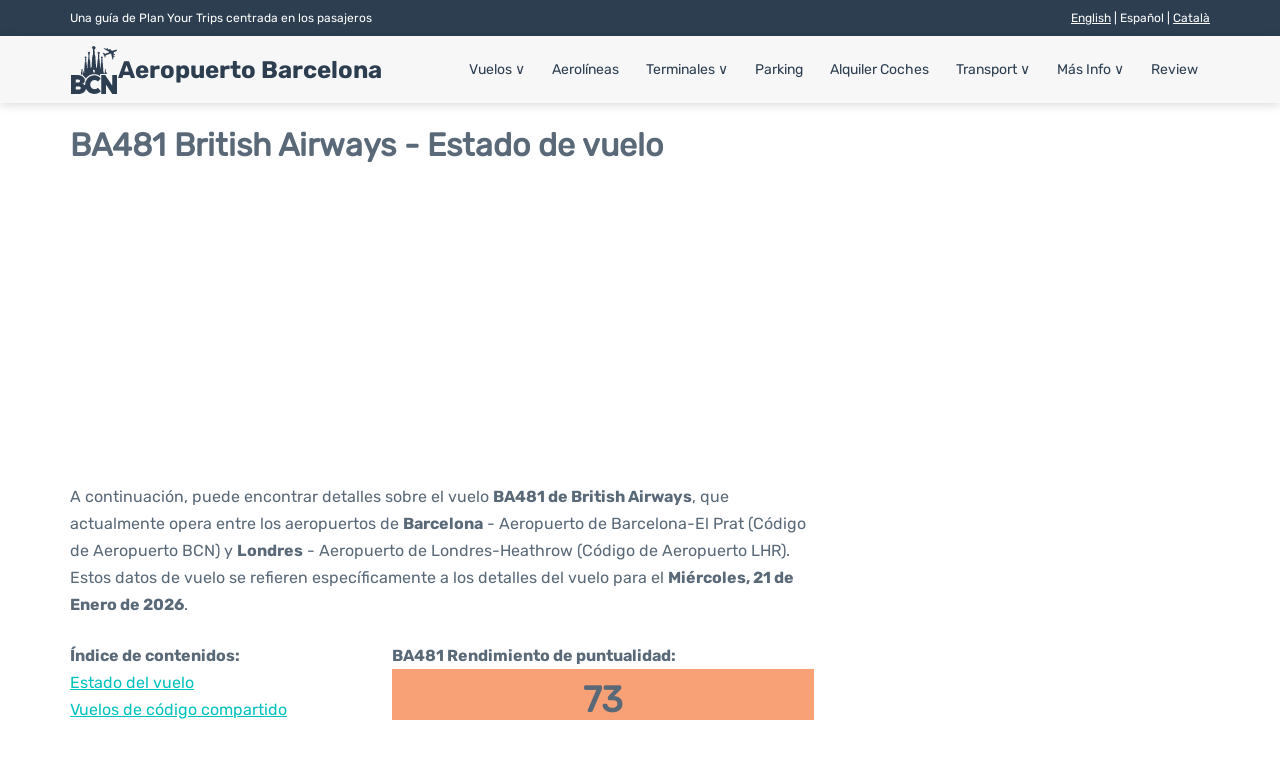

--- FILE ---
content_type: text/html; charset=UTF-8
request_url: https://www.barcelona-airport.com/esp/estado-vuelo.php?salida=BA481
body_size: 17832
content:
<!DOCTYPE html PUBLIC "-//W3C//DTD XHTML 1.0 Transitional//EN" "http://www.w3.org/TR/xhtml1/DTD/xhtml1-transitional.dtd">
<html xmlns="http://www.w3.org/1999/xhtml">
<head>
	<meta http-equiv="Content-Type" content="text/html; charset=UTF-8" />
			<title>BA481 British Airways Estado de vuelo - Hoy - Aeropuerto de Barcelona - El Prat (BCN)</title>
		<meta name="description" content="Estado e información de la salida del vuelo BA481 British Airways desde el Aeropuerto de Barcelona - El Prat (BCN) a Londres (LHR) - Hoy" />
		<meta name="keywords" content="estado vuelo BA481, estado vuelo BA481 British Airways, salida vuelo BA481 Aeropuerto Barcelona" />
				<meta name="robots" content="noindex">
		<link rel="stylesheet" href="/css/plantilla/flights-v2.css">
		<link rel="alternate" href="https://www.barcelona-airport.com/eng/flight-status.php?departure=BA481" hreflang="en"/>
		<link rel="alternate" href="https://www.barcelona-airport.com/esp/estado-vuelo.php?salida=BA481" hreflang="es"/>		<link rel="alternate" href="https://www.barcelona-airport.com/cat/estat-vol.php?sortida=BA481" hreflang="ca"/>				<meta name="viewport" content="width=device-width, initial-scale=1.0">
<link rel="apple-touch-icon" sizes="180x180" href="/apple-touch-icon.png">
<link rel="icon" type="image/png" href="/favicon-32x32.png" sizes="32x32">
<link rel="icon" type="image/png" href="/favicon-16x16.png" sizes="16x16">
<link rel="manifest" href="/manifest.json">
<meta name="theme-color" content="#ffffff">
<link rel="stylesheet" href="/css/plantilla/variables.css">
<style>
    *, *::after, *::before {margin: 0;padding: 0;box-sizing: inherit;}html {font-size: 100%;}@media (min-width: 112.5em) {html {font-size: 120%;}}body {margin: 0 auto;background-color: var(--cw);box-sizing: border-box;font-family: var(--fp);line-height: 1.7;font-weight: 400;color: var(--ct);}strong, b {font-family: var(--fpb);}.container {margin: 0 auto;max-width: 73.75rem !important;padding: 0 1.25rem;}.u-center-text {text-align: center;}.u-align-right {text-align: right;}.u-margin-bottom-big {margin-bottom: 5rem;}@media (max-width: 53.125em) {.u-margin-bottom-big {margin-bottom: 3.125rem !important;}}.u-margin-bottom-medium {margin-bottom: 1.25rem;}@media (max-width: 53.125em) {.u-margin-bottom-medium {margin-bottom: 0.938rem !important;}}.u-margin-bottom-small {margin-bottom: 0.625rem;}.u-margin-top-big {margin-top: 5rem;}.u-margin-top-huge {margin-top: 6.25rem;}.u-no-margin {margin: 0 !important;}.u-padding-top {padding-top: .625rem;}.u-padding-topbot {padding: .625rem 0;}.u-clear::after {content: "";display: table;clear: both;}.u-sticky {position: sticky;top: 2rem;}.u-flex-center {display: flex;justify-content: center;}.ad {margin-bottom: 1.25rem;overflow:auto;text-align:center;}@media (max-width: 53.125em) {.ad{overflow:unset;}}.ad-right {border: 2px solid var(--ct);min-height: 40rem;}@media (max-width: 53.125em) {.ad-right {min-height: 20rem;}}.row {max-width: var(--gw);margin: 0 auto;}.row:not(:last-child) {margin-bottom: var(--gv);}@media (max-width: 53.125em) {.row:not(:last-child) {margin-bottom: var(--gvs);}}.row [class^="col-"] {float: left;}.row [class^="col-"]:not(:last-child) {margin-right: var(--gh);}@media (max-width: 53.125em) {.row [class^="col-"]:not(:last-child) {margin-right: 0;margin-bottom: var(--gvs);}}@media (max-width: 53.125em) {.row [class^="col-"] {width: 100% !important;}}.row .col-1-of-2 {width: calc((100% - var(--gh)) / 2);}.row .col-1-of-3 {width: calc((100% - 2 * var(--gh)) / 3);}.row .col-2-of-3 {width: calc(2 * ((100% - 2 * var(--gh)) / 3) + var(--gh));}.row .col-1-of-4 {width: calc((100% - 3 * var(--gh)) / 4);}.row .col-2-of-4 {width: calc(2 * ((100% - 3 * var(--gh)) / 4) + var(--gh));}.row .col-3-of-4 {width: calc(3 * ((100% - 3 * var(--gh)) / 4) + 2 * var(--gh));}.row .col-2-of-5 {width: calc(2 * ((100% - 4 * var(--gh)) / 5) + var(--gh));}.row .col-3-of-5 {width: calc(3 * ((100% - 4 * var(--gh)) / 5) + 2 * var(--gh));}.row::after {content: "";display: table;clear: both;}.section-content {padding: 1.25rem 0;background-color: var(--cw);}
</style>
<link rel="stylesheet" href="/css/plantilla/content-v2.css">
<script defer data-domain="barcelona-airport.com" src="https://plausible.io/js/script.hash.outbound-links.js"></script>
<script>window.plausible = window.plausible || function() { (window.plausible.q = window.plausible.q || []).push(arguments) }</script>

<script>(function(){
'use strict';var g=function(a){var b=0;return function(){return b<a.length?{done:!1,value:a[b++]}:{done:!0}}},l=this||self,m=/^[\w+/_-]+[=]{0,2}$/,p=null,q=function(){},r=function(a){var b=typeof a;if("object"==b)if(a){if(a instanceof Array)return"array";if(a instanceof Object)return b;var c=Object.prototype.toString.call(a);if("[object Window]"==c)return"object";if("[object Array]"==c||"number"==typeof a.length&&"undefined"!=typeof a.splice&&"undefined"!=typeof a.propertyIsEnumerable&&!a.propertyIsEnumerable("splice"))return"array";
if("[object Function]"==c||"undefined"!=typeof a.call&&"undefined"!=typeof a.propertyIsEnumerable&&!a.propertyIsEnumerable("call"))return"function"}else return"null";else if("function"==b&&"undefined"==typeof a.call)return"object";return b},u=function(a,b){function c(){}c.prototype=b.prototype;a.prototype=new c;a.prototype.constructor=a};var v=function(a,b){Object.defineProperty(l,a,{configurable:!1,get:function(){return b},set:q})};var y=function(a,b){this.b=a===w&&b||"";this.a=x},x={},w={};var aa=function(a,b){a.src=b instanceof y&&b.constructor===y&&b.a===x?b.b:"type_error:TrustedResourceUrl";if(null===p)b:{b=l.document;if((b=b.querySelector&&b.querySelector("script[nonce]"))&&(b=b.nonce||b.getAttribute("nonce"))&&m.test(b)){p=b;break b}p=""}b=p;b&&a.setAttribute("nonce",b)};var z=function(){return Math.floor(2147483648*Math.random()).toString(36)+Math.abs(Math.floor(2147483648*Math.random())^+new Date).toString(36)};var A=function(a,b){b=String(b);"application/xhtml+xml"===a.contentType&&(b=b.toLowerCase());return a.createElement(b)},B=function(a){this.a=a||l.document||document};B.prototype.appendChild=function(a,b){a.appendChild(b)};var C=function(a,b,c,d,e,f){try{var k=a.a,h=A(a.a,"SCRIPT");h.async=!0;aa(h,b);k.head.appendChild(h);h.addEventListener("load",function(){e();d&&k.head.removeChild(h)});h.addEventListener("error",function(){0<c?C(a,b,c-1,d,e,f):(d&&k.head.removeChild(h),f())})}catch(n){f()}};var ba=l.atob("aHR0cHM6Ly93d3cuZ3N0YXRpYy5jb20vaW1hZ2VzL2ljb25zL21hdGVyaWFsL3N5c3RlbS8xeC93YXJuaW5nX2FtYmVyXzI0ZHAucG5n"),ca=l.atob("WW91IGFyZSBzZWVpbmcgdGhpcyBtZXNzYWdlIGJlY2F1c2UgYWQgb3Igc2NyaXB0IGJsb2NraW5nIHNvZnR3YXJlIGlzIGludGVyZmVyaW5nIHdpdGggdGhpcyBwYWdlLg=="),da=l.atob("RGlzYWJsZSBhbnkgYWQgb3Igc2NyaXB0IGJsb2NraW5nIHNvZnR3YXJlLCB0aGVuIHJlbG9hZCB0aGlzIHBhZ2Uu"),ea=function(a,b,c){this.b=a;this.f=new B(this.b);this.a=null;this.c=[];this.g=!1;this.i=b;this.h=c},F=function(a){if(a.b.body&&!a.g){var b=
function(){D(a);l.setTimeout(function(){return E(a,3)},50)};C(a.f,a.i,2,!0,function(){l[a.h]||b()},b);a.g=!0}},D=function(a){for(var b=G(1,5),c=0;c<b;c++){var d=H(a);a.b.body.appendChild(d);a.c.push(d)}b=H(a);b.style.bottom="0";b.style.left="0";b.style.position="fixed";b.style.width=G(100,110).toString()+"%";b.style.zIndex=G(2147483544,2147483644).toString();b.style["background-color"]=I(249,259,242,252,219,229);b.style["box-shadow"]="0 0 12px #888";b.style.color=I(0,10,0,10,0,10);b.style.display=
"flex";b.style["justify-content"]="center";b.style["font-family"]="Roboto, Arial";c=H(a);c.style.width=G(80,85).toString()+"%";c.style.maxWidth=G(750,775).toString()+"px";c.style.margin="24px";c.style.display="flex";c.style["align-items"]="flex-start";c.style["justify-content"]="center";d=A(a.f.a,"IMG");d.className=z();d.src=ba;d.style.height="24px";d.style.width="24px";d.style["padding-right"]="16px";var e=H(a),f=H(a);f.style["font-weight"]="bold";f.textContent=ca;var k=H(a);k.textContent=da;J(a,
e,f);J(a,e,k);J(a,c,d);J(a,c,e);J(a,b,c);a.a=b;a.b.body.appendChild(a.a);b=G(1,5);for(c=0;c<b;c++)d=H(a),a.b.body.appendChild(d),a.c.push(d)},J=function(a,b,c){for(var d=G(1,5),e=0;e<d;e++){var f=H(a);b.appendChild(f)}b.appendChild(c);c=G(1,5);for(d=0;d<c;d++)e=H(a),b.appendChild(e)},G=function(a,b){return Math.floor(a+Math.random()*(b-a))},I=function(a,b,c,d,e,f){return"rgb("+G(Math.max(a,0),Math.min(b,255)).toString()+","+G(Math.max(c,0),Math.min(d,255)).toString()+","+G(Math.max(e,0),Math.min(f,
255)).toString()+")"},H=function(a){a=A(a.f.a,"DIV");a.className=z();return a},E=function(a,b){0>=b||null!=a.a&&0!=a.a.offsetHeight&&0!=a.a.offsetWidth||(fa(a),D(a),l.setTimeout(function(){return E(a,b-1)},50))},fa=function(a){var b=a.c;var c="undefined"!=typeof Symbol&&Symbol.iterator&&b[Symbol.iterator];b=c?c.call(b):{next:g(b)};for(c=b.next();!c.done;c=b.next())(c=c.value)&&c.parentNode&&c.parentNode.removeChild(c);a.c=[];(b=a.a)&&b.parentNode&&b.parentNode.removeChild(b);a.a=null};var ia=function(a,b,c,d,e){var f=ha(c),k=function(n){n.appendChild(f);l.setTimeout(function(){f?(0!==f.offsetHeight&&0!==f.offsetWidth?b():a(),f.parentNode&&f.parentNode.removeChild(f)):a()},d)},h=function(n){document.body?k(document.body):0<n?l.setTimeout(function(){h(n-1)},e):b()};h(3)},ha=function(a){var b=document.createElement("div");b.className=a;b.style.width="1px";b.style.height="1px";b.style.position="absolute";b.style.left="-10000px";b.style.top="-10000px";b.style.zIndex="-10000";return b};var K={},L=null;var M=function(){},N="function"==typeof Uint8Array,O=function(a,b){a.b=null;b||(b=[]);a.j=void 0;a.f=-1;a.a=b;a:{if(b=a.a.length){--b;var c=a.a[b];if(!(null===c||"object"!=typeof c||Array.isArray(c)||N&&c instanceof Uint8Array)){a.g=b-a.f;a.c=c;break a}}a.g=Number.MAX_VALUE}a.i={}},P=[],Q=function(a,b){if(b<a.g){b+=a.f;var c=a.a[b];return c===P?a.a[b]=[]:c}if(a.c)return c=a.c[b],c===P?a.c[b]=[]:c},R=function(a,b,c){a.b||(a.b={});if(!a.b[c]){var d=Q(a,c);d&&(a.b[c]=new b(d))}return a.b[c]};
M.prototype.h=N?function(){var a=Uint8Array.prototype.toJSON;Uint8Array.prototype.toJSON=function(){var b;void 0===b&&(b=0);if(!L){L={};for(var c="ABCDEFGHIJKLMNOPQRSTUVWXYZabcdefghijklmnopqrstuvwxyz0123456789".split(""),d=["+/=","+/","-_=","-_.","-_"],e=0;5>e;e++){var f=c.concat(d[e].split(""));K[e]=f;for(var k=0;k<f.length;k++){var h=f[k];void 0===L[h]&&(L[h]=k)}}}b=K[b];c=[];for(d=0;d<this.length;d+=3){var n=this[d],t=(e=d+1<this.length)?this[d+1]:0;h=(f=d+2<this.length)?this[d+2]:0;k=n>>2;n=(n&
3)<<4|t>>4;t=(t&15)<<2|h>>6;h&=63;f||(h=64,e||(t=64));c.push(b[k],b[n],b[t]||"",b[h]||"")}return c.join("")};try{return JSON.stringify(this.a&&this.a,S)}finally{Uint8Array.prototype.toJSON=a}}:function(){return JSON.stringify(this.a&&this.a,S)};var S=function(a,b){return"number"!==typeof b||!isNaN(b)&&Infinity!==b&&-Infinity!==b?b:String(b)};M.prototype.toString=function(){return this.a.toString()};var T=function(a){O(this,a)};u(T,M);var U=function(a){O(this,a)};u(U,M);var ja=function(a,b){this.c=new B(a);var c=R(b,T,5);c=new y(w,Q(c,4)||"");this.b=new ea(a,c,Q(b,4));this.a=b},ka=function(a,b,c,d){b=new T(b?JSON.parse(b):null);b=new y(w,Q(b,4)||"");C(a.c,b,3,!1,c,function(){ia(function(){F(a.b);d(!1)},function(){d(!0)},Q(a.a,2),Q(a.a,3),Q(a.a,1))})};var la=function(a,b){V(a,"internal_api_load_with_sb",function(c,d,e){ka(b,c,d,e)});V(a,"internal_api_sb",function(){F(b.b)})},V=function(a,b,c){a=l.btoa(a+b);v(a,c)},W=function(a,b,c){for(var d=[],e=2;e<arguments.length;++e)d[e-2]=arguments[e];e=l.btoa(a+b);e=l[e];if("function"==r(e))e.apply(null,d);else throw Error("API not exported.");};var X=function(a){O(this,a)};u(X,M);var Y=function(a){this.h=window;this.a=a;this.b=Q(this.a,1);this.f=R(this.a,T,2);this.g=R(this.a,U,3);this.c=!1};Y.prototype.start=function(){ma();var a=new ja(this.h.document,this.g);la(this.b,a);na(this)};
var ma=function(){var a=function(){if(!l.frames.googlefcPresent)if(document.body){var b=document.createElement("iframe");b.style.display="none";b.style.width="0px";b.style.height="0px";b.style.border="none";b.style.zIndex="-1000";b.style.left="-1000px";b.style.top="-1000px";b.name="googlefcPresent";document.body.appendChild(b)}else l.setTimeout(a,5)};a()},na=function(a){var b=Date.now();W(a.b,"internal_api_load_with_sb",a.f.h(),function(){var c;var d=a.b,e=l[l.btoa(d+"loader_js")];if(e){e=l.atob(e);
e=parseInt(e,10);d=l.btoa(d+"loader_js").split(".");var f=l;d[0]in f||"undefined"==typeof f.execScript||f.execScript("var "+d[0]);for(;d.length&&(c=d.shift());)d.length?f[c]&&f[c]!==Object.prototype[c]?f=f[c]:f=f[c]={}:f[c]=null;c=Math.abs(b-e);c=1728E5>c?0:c}else c=-1;0!=c&&(W(a.b,"internal_api_sb"),Z(a,Q(a.a,6)))},function(c){Z(a,c?Q(a.a,4):Q(a.a,5))})},Z=function(a,b){a.c||(a.c=!0,a=new l.XMLHttpRequest,a.open("GET",b,!0),a.send())};(function(a,b){l[a]=function(c){for(var d=[],e=0;e<arguments.length;++e)d[e-0]=arguments[e];l[a]=q;b.apply(null,d)}})("__d3lUW8vwsKlB__",function(a){"function"==typeof window.atob&&(a=window.atob(a),a=new X(a?JSON.parse(a):null),(new Y(a)).start())});}).call(this);

window.__d3lUW8vwsKlB__("[base64]");</script>
        <script async src="//pagead2.googlesyndication.com/pagead/js/adsbygoogle.js"></script>
        <script>
            (adsbygoogle = window.adsbygoogle || []).push({
                google_ad_client: "ca-pub-1905334826690318",
                enable_page_level_ads: true
            });
        </script>
    </head>
<body>

<style>
  header {margin: 0;font-size: .875rem;}.header__top {background-color: var(--c1);color: var(--cw);padding: .5rem;font-size: .75rem;}@media (max-width: 53.125em) {.header__top {padding: .5rem 0;}}.header__bot {background-color: var(--cbg);color: var(--c1);padding: 0.5rem 0;position: relative;box-shadow: var(--bs);}.header__main {position: relative;display: flex;align-items: center;justify-content: space-between;}.header__top-box {display: flex;justify-content: space-between;line-height: 1.7;}@media (max-width: 53.125em) {.header__top-box {flex-direction: column;align-items: center;text-align: center;}}.header__lang a {color: var(--cw);}.header__logo {display: flex;align-items: center;gap: 1rem;}.header__logo--title {font-size: 24px;font-family: var(--fpb);text-decoration: none;color: var(--c1);line-height: 1;}.header__logo img {width: 3rem;height: 3rem;}.menu {z-index: 999;}@media (max-width: 53.125em) {.menu {position: absolute;width: 100%;background-color: var(--cbg);top: calc(100% + 0.5rem);width: 100vw;left: -1.25rem;}}.menu__list {position: relative;}@media (max-width: 53.125em) {.menu__list {border-bottom: 1px solid var(--c1);}}.menu__list > [class^="menu__list-item"]::before {content: "";display: none;position: absolute;top: 100%;left: 0;width: 100%;height: 11px;background-color: var(--c1);}.menu__list > [class^="menu__list-item"]:hover::before {display: block;}@media (max-width: 53.125em) {.menu__list > [class^="menu__list-item"] {padding: 0 1.25rem;}.menu__list > [class^="menu__list-item"]::before {content: none;}}.menu__link:link, .menu__link:visited {display: inline-block;width: 100%;text-decoration: none;color: var(--c1);padding: .875rem .75rem;transition: all .2s;}@media (max-width: 53.125em) {.menu__link:link, .menu__link:visited {padding: .875rem 0;}}.menu [class^="menu__list-item"] {display: inline-block;transition: all .2s;position: relative;}@media (max-width: 53.125em) {.menu [class^="menu__list-item"] {display: block;}}.menu [class^="menu__list-item"]:hover .menu__submenu {display: block;}@media (max-width: 53.125em) {.menu__list-item--submenu {position: relative;}}.menu__list-item--submenu > .menu__link {width: auto;}.menu__submenu {display: none;width: 9.375rem;position: absolute;background-color: var(--c1);z-index: 10;top: calc(100% + 11px);left: 0;}@media (max-width: 53.125em) {.menu__submenu {display: none;width: 100%;position: relative;top: 0;background-color: var(--cbg);}}.menu__list-item--subitem {width: 9.375rem;border: 0;transition: all 2s;}.menu__list-item--subitem .menu__link {padding: .5rem .75rem;color: var(--cbg);}@media (max-width: 53.125em) {.menu__list-item--subitem .menu__link {color: var(--c1);}}@media (max-width: 53.125em) {.menu__list-item--subitem {width: 100%;}}.menu__list-item--subitem:hover .menu__link {background-color: var(--c2);color: var(--cbg);}@media (max-width: 53.125em) {.menu .container {padding: 0;}}@media (max-width: 53.125em) {.arr-dw {display: none;}}.nav-toggle {display: none;}@media (max-width: 53.125em) {.nav-toggle {display: block;}}.nav-toggle__checkbox {display: none;}.nav-toggle__button {background-color: var(--c1);display: inline-block;height: 3rem;width: 3rem;border-radius: 50%;text-align: center;cursor: pointer;}.nav-toggle__icon {position: relative;margin-top: 1.45rem;}.nav-toggle__icon, .nav-toggle__icon::before, .nav-toggle__icon::after {width: 1.65rem;height: 3px;background-color: var(--cbg);display: inline-block;}.nav-toggle__icon::before, .nav-toggle__icon::after {content: "";position: absolute;left: 0;transition: all .2s;}.nav-toggle__icon::before {top: -.5rem;}.nav-toggle__icon::after {top: .5rem;}.nav-toggle__checkbox:checked + .nav-toggle__button .nav-toggle__icon {background-color: transparent;}.nav-toggle__checkbox:checked + .nav-toggle__button .nav-toggle__icon::before {top: 0;transform: rotate(135deg);}.nav-toggle__checkbox:checked + .nav-toggle__button .nav-toggle__icon::after {top: 0;transform: rotate(-135deg);}.toggleDisplay {display: none;position: absolute;top: .375rem;right: 2.2rem;color: var(--c1);line-height: 1;font-size: 1.875rem;font-family: var(--fpb);cursor: pointer;font-weight: bold;}@media (max-width: 53.125em) {.toggleDisplay {display: inline-block;}}@media (max-width: 53.125em) {.toggleVisible {display: block;max-height: 62.5rem;overflow-y: hidden;transition: max-height 1s ease-out;}}@media (max-width: 53.125em) {.toggleHidden {max-height: 0;overflow-y: hidden;padding: 0;}}.header__logo svg {width: 3rem; height:3rem;fill: var(--c1);}
</style>
<header>
  <div class="header__top">
    <div class="container">
      <div class="header__top-box">
        <div class="header__info">Una guía de Plan Your Trips centrada en los pasajeros</div>
                  <div class="header__lang toggleHidden">
            <span><a href="https://www.barcelona-airport.com/eng/flight-status.php?departure=BA481" class="header__lang--link" >English</a> | Español | <a href="https://www.barcelona-airport.com/cat/estat-vol.php?sortida=BA481" class="header__lang--link" >Català</a></span>          </div>
              </div>
    </div>
  </div>

  <div class="header__bot">
    <div class="container">
      <div class="header__main">
        <!-- Logo + Title -->
        <div class="header__logo">
          <a href="https://www.barcelona-airport.com/aeropuerto-de-barcelona-el-prat.php" title="Aeropuerto Barcelona">
            <?xml version="1.0" standalone="no"?>
<!DOCTYPE svg PUBLIC "-//W3C//DTD SVG 20010904//EN"
 "http://www.w3.org/TR/2001/REC-SVG-20010904/DTD/svg10.dtd">
<svg version="1.0" xmlns="http://www.w3.org/2000/svg"
 width="687.000000pt" height="687.000000pt" viewBox="0 0 687.000000 687.000000"
 preserveAspectRatio="xMidYMid meet">

<g transform="translate(0.000000,687.000000) scale(0.100000,-0.100000)"
fill="#2C3E50" stroke="none">
<path d="M3347 6849 c-110 -26 -187 -118 -187 -221 0 -73 18 -115 75 -177 l55
-59 0 -376 0 -376 -36 -55 c-32 -48 -38 -65 -45 -142 -4 -48 -6 -91 -3 -95 3
-4 -4 -20 -15 -35 -14 -19 -23 -52 -27 -100 -6 -64 -5 -73 10 -73 20 0 21 -14
1 -34 -18 -17 -21 -102 -3 -108 8 -3 6 -11 -5 -29 -20 -31 -27 -115 -9 -111
17 3 15 -25 -3 -32 -11 -4 -15 -22 -15 -71 0 -42 4 -64 10 -60 16 10 11 -11
-6 -26 -12 -10 -15 -28 -13 -78 2 -36 0 -72 -4 -79 -5 -7 -8 -43 -8 -80 0 -37
-3 -114 -8 -172 -5 -58 -9 -157 -10 -221 -1 -64 -4 -143 -7 -176 l-7 -61 -51
-11 c-28 -7 -61 -14 -73 -18 -22 -5 -23 -3 -23 58 0 35 -3 96 -6 134 -2 39 -6
97 -8 130 -9 157 -19 266 -26 270 -5 3 -4 21 1 40 7 24 6 41 -1 55 -6 12 -8
34 -5 51 4 18 1 41 -10 61 -10 21 -12 34 -5 36 16 6 12 65 -6 91 -11 15 -13
26 -7 32 7 7 7 25 1 52 -5 23 -13 67 -17 97 -7 58 -20 88 -45 110 -14 11 -16
51 -16 285 0 263 1 273 21 299 21 27 21 27 2 41 -24 17 -53 74 -53 103 0 12
14 28 35 41 94 55 99 179 9 247 -92 70 -233 19 -251 -90 -12 -74 23 -144 85
-167 13 -5 22 -17 22 -30 0 -33 -29 -86 -57 -104 l-25 -17 26 -27 26 -27 0
-276 c0 -265 -1 -276 -21 -302 -23 -29 -40 -115 -43 -208 0 -31 -4 -60 -9 -64
-12 -12 -8 -82 5 -86 9 -3 8 -10 -5 -22 -12 -13 -18 -33 -18 -65 0 -72 -7
-180 -13 -206 -3 -13 -1 -27 4 -30 8 -5 7 -11 0 -20 -7 -8 -13 -47 -15 -87 -2
-40 -7 -127 -10 -193 -3 -66 -10 -158 -14 -205 -5 -47 -8 -94 -8 -105 2 -56
-4 -85 -17 -85 -12 0 -25 108 -31 265 0 17 -4 50 -8 75 -8 45 -17 151 -21 245
-3 56 -14 95 -27 95 -5 0 -9 9 -9 20 0 11 5 20 10 20 15 0 12 64 -5 86 -8 10
-15 37 -15 60 0 24 -10 61 -25 88 -24 45 -25 55 -25 220 0 160 2 175 21 200
11 14 16 26 10 26 -17 0 -51 61 -51 91 0 16 10 33 28 46 16 12 37 37 46 57 46
98 -61 211 -168 176 -54 -17 -96 -71 -96 -123 0 -51 28 -100 69 -121 27 -14
29 -19 21 -47 -12 -40 -37 -79 -52 -79 -6 0 -2 -10 10 -23 21 -22 22 -32 22
-208 0 -164 -2 -187 -19 -216 -22 -35 -44 -137 -40 -187 1 -17 -1 -42 -5 -56
-3 -14 -9 -63 -12 -110 -3 -47 -7 -112 -9 -145 -6 -92 -16 -209 -20 -246 -13
-103 -20 -232 -22 -466 l-4 -262 -28 -21 c-16 -11 -32 -20 -35 -20 -3 0 -6 60
-6 133 0 121 -2 136 -20 152 -17 15 -24 16 -45 7 l-24 -11 -3 -332 -3 -331 40
-28 c45 -32 179 -168 215 -219 13 -18 47 -76 76 -128 50 -91 53 -94 64 -72 54
102 240 295 373 387 213 147 438 227 714 252 293 27 624 -58 865 -221 63 -43
66 -44 65 -26 0 6 1 61 1 120 2 106 3 109 31 138 l29 29 458 0 457 0 -7 48
c-7 52 -38 194 -44 202 -2 3 -10 -4 -18 -14 -12 -18 -15 -16 -34 28 -17 41
-20 69 -20 211 0 193 -6 218 -52 213 l-33 -3 -6 -190 c-4 -132 -11 -205 -22
-240 -8 -27 -28 -90 -42 -140 -32 -106 -32 -106 -49 -99 -11 4 -16 45 -21 170
-7 146 -10 166 -26 175 -13 6 -25 6 -39 -1 -18 -10 -20 -21 -20 -115 0 -58 -3
-105 -8 -105 -4 0 -17 7 -29 15 -20 14 -21 26 -27 262 -8 303 -12 381 -32 598
-9 93 -17 201 -19 240 -3 38 -6 90 -9 115 -3 25 -9 93 -15 151 -7 73 -16 116
-30 140 -17 30 -20 56 -23 214 -3 157 -1 184 14 207 15 23 16 28 2 39 -21 17
-44 64 -44 88 0 11 14 27 33 39 41 23 71 82 62 120 -27 126 -176 165 -254 66
-33 -42 -36 -86 -11 -139 12 -25 25 -45 28 -45 4 0 17 -8 30 -18 20 -16 22
-21 12 -47 -6 -17 -22 -42 -36 -56 l-24 -26 20 -18 c19 -17 20 -30 20 -206 0
-171 -2 -192 -20 -221 -12 -21 -20 -51 -20 -80 0 -26 -4 -50 -10 -53 -5 -3
-14 -24 -20 -46 -9 -33 -9 -44 4 -57 13 -15 12 -20 -5 -41 -14 -17 -19 -38
-18 -75 0 -28 -2 -73 -6 -101 -7 -56 -14 -137 -18 -205 -2 -26 -7 -51 -10 -57
-4 -7 -7 -29 -7 -50 1 -57 -9 -176 -16 -182 -13 -13 -22 28 -29 132 -4 62 -8
121 -8 132 1 11 -4 72 -9 135 -11 134 -16 226 -20 367 -2 56 -6 104 -10 108
-4 4 -4 29 -1 55 3 29 1 50 -5 54 -7 4 -9 25 -5 56 4 31 1 55 -6 64 -7 9 -9
33 -5 68 4 37 3 58 -5 62 -6 4 -11 31 -11 61 0 42 -5 60 -25 83 l-25 30 0 270
c0 232 2 271 16 282 35 30 37 49 5 76 -53 44 -63 124 -16 124 18 0 73 65 81
96 23 92 -60 194 -158 194 -48 0 -119 -39 -141 -78 -30 -52 -27 -122 7 -167
15 -20 39 -41 53 -46 23 -9 25 -13 20 -52 -4 -32 -14 -49 -41 -73 l-36 -31 25
-23 25 -23 0 -267 0 -267 -31 -43 c-24 -32 -31 -53 -31 -89 0 -25 -4 -51 -9
-56 -10 -14 -15 -82 -6 -91 3 -4 0 -16 -8 -28 -16 -22 -21 -96 -6 -96 4 0 1
-21 -7 -46 -12 -35 -13 -51 -4 -65 8 -13 8 -19 0 -21 -7 -3 -13 -44 -16 -109
-8 -177 -9 -186 -16 -198 -4 -6 -7 -30 -7 -53 0 -108 -19 -338 -28 -338 -3 0
-33 8 -66 18 l-60 18 -7 155 c-4 85 -10 206 -12 269 -5 115 -9 196 -18 342 -3
42 -10 84 -17 92 -9 11 -9 16 0 21 17 11 4 113 -17 136 -10 11 -12 19 -6 19
16 0 16 112 0 128 -8 8 -8 15 1 25 14 18 4 92 -15 108 -18 15 -18 29 1 29 22
0 21 137 -1 169 -11 16 -18 48 -19 95 -3 95 -11 128 -50 195 l-32 56 -7 366
-7 365 58 60 c104 105 111 222 19 331 -52 61 -162 93 -249 72z m96 -3373 c18
-7 45 -28 60 -45 l27 -33 0 -220 c0 -158 -3 -219 -11 -216 -12 4 -49 117 -71
216 -12 50 -14 52 -45 52 -25 0 -33 -4 -34 -17 0 -33 -66 -227 -78 -231 -8 -3
-11 52 -11 193 0 184 1 200 22 236 13 24 37 46 62 59 49 24 39 23 79 6z"/>
<path d="M5322 6521 c-40 -16 -84 -36 -97 -45 -13 -9 -30 -16 -37 -16 -7 0
-72 19 -145 41 l-132 42 -52 -20 c-29 -11 -54 -24 -56 -29 -1 -5 41 -33 95
-61 173 -94 495 -278 587 -337 99 -64 135 -93 135 -111 0 -6 -48 -30 -107 -53
-331 -127 -394 -152 -421 -166 -37 -19 -49 -15 -212 78 -63 36 -124 66 -135
66 -33 0 -65 -12 -65 -24 0 -6 39 -69 87 -140 l88 -128 -43 -38 c-23 -21 -42
-41 -42 -45 0 -4 27 -4 60 0 58 7 60 6 70 -20 6 -15 23 -88 38 -162 16 -83 32
-137 40 -141 8 -3 28 2 46 11 28 13 34 22 39 59 13 84 44 248 48 252 4 4 363
138 580 216 106 38 107 39 140 21 46 -24 91 -102 111 -192 52 -230 80 -360
107 -494 17 -82 34 -163 38 -178 l8 -28 37 38 c36 38 37 39 48 163 16 174 14
168 58 176 52 9 172 64 172 79 0 14 -30 105 -35 105 -2 0 -41 -14 -86 -30 -45
-17 -83 -29 -84 -28 -1 2 3 38 8 81 l10 77 34 0 c48 0 183 58 183 78 0 35 -33
102 -50 102 -9 0 -44 -11 -78 -25 -34 -14 -65 -25 -68 -25 -15 0 22 299 39
317 7 6 60 30 120 52 190 71 256 111 307 189 27 41 29 47 15 62 -22 24 -83 40
-153 40 -51 0 -93 -12 -251 -70 -104 -38 -200 -70 -214 -70 -21 0 -345 95
-354 104 -2 2 19 13 47 24 l50 21 -21 52 c-11 29 -22 56 -25 61 -6 9 -156 -46
-202 -74 l-33 -20 -85 22 c-46 13 -84 26 -84 30 0 5 14 13 30 19 l30 10 -20
51 c-11 28 -20 53 -20 55 0 10 -28 3 -98 -24z"/>
<path d="M1662 3568 c-8 -8 -12 -66 -12 -195 l0 -183 -30 0 -30 0 0 -210 c0
-207 0 -210 21 -210 12 0 57 -15 100 -34 l79 -34 0 427 c0 319 -3 430 -12 439
-16 16 -100 16 -116 0z"/>
<path d="M4460 1365 l0 -1355 346 0 346 0 -4 660 c-1 363 0 659 4 658 5 -2
153 -219 330 -483 178 -264 377 -560 443 -657 l120 -177 338 -1 337 0 0 1349
0 1349 -202 7 c-112 3 -266 5 -343 3 l-140 -3 0 -752 c0 -414 -3 -749 -7 -745
-14 15 -413 622 -872 1325 l-115 177 -291 0 -290 0 0 -1355z"/>
<path d="M130 1360 l0 -1351 663 3 662 3 115 31 c121 33 275 100 357 154 75
51 205 188 251 265 44 75 85 189 96 269 l8 50 54 -104 c85 -161 184 -286 305
-381 180 -142 327 -206 592 -259 186 -38 325 -40 490 -9 279 53 469 141 636
295 l63 59 -207 248 c-113 136 -209 247 -212 247 -3 0 -26 -18 -51 -41 -176
-155 -487 -192 -702 -84 -136 68 -262 219 -316 377 -27 76 -29 95 -29 223 1
125 4 149 28 222 33 98 107 213 179 278 225 202 614 194 833 -16 l62 -59 34
43 c19 23 90 104 159 180 69 77 145 161 169 189 l44 50 -84 81 c-168 164 -369
271 -612 327 -182 41 -440 24 -653 -45 -383 -124 -684 -434 -828 -853 -48
-139 -68 -254 -70 -399 0 -68 -3 -123 -5 -123 -2 0 -32 26 -66 59 -74 68 -147
106 -265 136 -81 21 -83 22 -50 30 60 12 152 67 210 125 93 91 140 211 140
360 0 105 -17 171 -71 278 -96 190 -300 348 -563 436 -156 52 -213 56 -813 56
l-553 0 0 -1350z m1146 695 c74 -22 130 -75 149 -140 23 -79 10 -141 -44 -198
-51 -55 -76 -61 -318 -65 l-223 -4 0 211 0 211 193 0 c141 0 207 -4 243 -15z
m139 -1010 c130 -66 162 -215 70 -323 -62 -71 -85 -76 -382 -80 l-263 -3 0
214 c0 163 3 217 13 220 6 3 123 5 258 4 l245 -2 59 -30z"/>
</g>
</svg>
            <!-- <img src="/images/logo/logo.svg" alt="Aeropuerto Barcelona"> -->
          </a>
          <a href="https://www.barcelona-airport.com/aeropuerto-de-barcelona-el-prat.php" class="header__logo--title">Aeropuerto Barcelona</a>
        </div>

        <!-- Menú -->
        <nav class="menu toggleHidden">
          <ul class="menu__list">

                          <li class="menu__list-item--submenu">
                  <a class="menu__link" title="Vuelos" href="#" >
                    Vuelos <span class="arr-dw">&#x2228;</span>
                  </a>
                  <span class="toggleDisplay">+</span>
                  <ul class="menu__submenu toggleHidden">
                                      <li class="menu__list-item--subitem">
                      <a class="menu__link" title="Llegadas" href="/esp/llegadas-aeropuerto-barcelona.php" >
                        Llegadas                      </a>
                    </li>
                                        <li class="menu__list-item--subitem">
                      <a class="menu__link" title="Salidas" href="/esp/salidas.php" >
                        Salidas                      </a>
                    </li>
                                        <li class="menu__list-item--subitem">
                      <a class="menu__link" title="Estado Vuelo" href="/esp/estado-vuelo.php" >
                        Estado Vuelo                      </a>
                    </li>
                                      </ul>
                </li>
                                <li class="menu__list-item">
                    <a class="menu__link" title="Aerolíneas" href="/esp/aerolineas.php" >
                      Aerolíneas                    </a>
                  </li>
                                <li class="menu__list-item--submenu">
                  <a class="menu__link" title="Terminales" href="/esp/terminal_T1_T2.php" >
                    Terminales <span class="arr-dw">&#x2228;</span>
                  </a>
                  <span class="toggleDisplay">+</span>
                  <ul class="menu__submenu toggleHidden">
                                      <li class="menu__list-item--subitem">
                      <a class="menu__link" title="Terminal 1" href="/esp/terminal1-T1-aeropuerto-barcelona.php" >
                        Terminal 1                      </a>
                    </li>
                                        <li class="menu__list-item--subitem">
                      <a class="menu__link" title="Terminal 2 " href="/esp/terminal2-T2-aeropuerto-barcelona.php" >
                        Terminal 2                       </a>
                    </li>
                                      </ul>
                </li>
                                <li class="menu__list-item">
                    <a class="menu__link" title="Parking" href="/esp/parking_esp.php" >
                      Parking                    </a>
                  </li>
                                  <li class="menu__list-item">
                    <a class="menu__link" title="Alquiler Coches Barcelona Airport" href="/esp/alquiler-coches-aeropuerto-barcelona.php" >
                      Alquiler Coches                    </a>
                  </li>
                                <li class="menu__list-item--submenu">
                  <a class="menu__link" title="Transport" href="/esp/transporte.php" >
                    Transport <span class="arr-dw">&#x2228;</span>
                  </a>
                  <span class="toggleDisplay">+</span>
                  <ul class="menu__submenu toggleHidden">
                                      <li class="menu__list-item--subitem">
                      <a class="menu__link" title="Metro" href="/esp/metro-aeropuerto-barcelona.php" >
                        Metro                      </a>
                    </li>
                                        <li class="menu__list-item--subitem">
                      <a class="menu__link" title="Autobus" href="/esp/autobus-aeropuerto-barcelona.php" >
                        Autobus                      </a>
                    </li>
                                        <li class="menu__list-item--subitem">
                      <a class="menu__link" title="Taxi" href="/esp/taxi-aeropuerto-barcelona.php" >
                        Taxi                      </a>
                    </li>
                                        <li class="menu__list-item--subitem">
                      <a class="menu__link" title="Tren" href="/esp/tren-aeropuerto-barcelona.php" >
                        Tren                      </a>
                    </li>
                                        <li class="menu__list-item--subitem">
                      <a class="menu__link" title="Transporte entre Terminales" href="/esp/transporte-entre-terminales-aeropuerto.php" >
                        Transporte entre Terminales                      </a>
                    </li>
                                        <li class="menu__list-item--subitem">
                      <a class="menu__link" title="Transfers" href="/esp/transfers-aeropuerto-barcelona.php" >
                        Transfers                      </a>
                    </li>
                                        <li class="menu__list-item--subitem">
                      <a class="menu__link" title="Aerobús" href="/esp/aerobus-aeropuerto-barcelona.php" >
                        Aerobús                      </a>
                    </li>
                                      </ul>
                </li>
                              <li class="menu__list-item--submenu">
                  <a class="menu__link" title="Más Info" href="#" >
                    Más Info <span class="arr-dw">&#x2228;</span>
                  </a>
                  <span class="toggleDisplay">+</span>
                  <ul class="menu__submenu toggleHidden">
                                      <li class="menu__list-item--subitem">
                      <a class="menu__link" title="Servicios" href="/esp/servicios.php" >
                        Servicios                      </a>
                    </li>
                                        <li class="menu__list-item--subitem">
                      <a class="menu__link" title="Salas VIP" href="/esp/salas-vip-aeropuerto-barcelona.php" >
                        Salas VIP                      </a>
                    </li>
                                        <li class="menu__list-item--subitem">
                      <a class="menu__link" title="Tiendas" href="/esp/duty-free-tiendas.php" >
                        Tiendas                      </a>
                    </li>
                                      </ul>
                </li>
                                <li class="menu__list-item">
                    <a class="menu__link" title="Review" href="/esp/review.php" >
                      Review                    </a>
                  </li>
                          </ul>
        </nav>
          
        <!-- Burgir -->
        <div class="nav-toggle">
          <input type="checkbox" class="nav-toggle__checkbox" id="navi-toggle" autocomplete="off">
          <label for="navi-toggle" class="nav-toggle__button">
            <span class="nav-toggle__icon">
            &nbsp;
            </span>
          </label>
        </div>
      </div>
    </div>
  </div>

  <script>
    const menuToggle = document.querySelector('.nav-toggle'),
          menuCheckBox = document.querySelector('.nav-toggle__checkbox'),
          menuMobile = document.querySelector('.menu'),
          menuIdiomes = document.querySelector('.header__lang'),
          menuItems = document.querySelectorAll('.menu__list-item--submenu');
    menuToggle.addEventListener('click', toggleMenu);

    function toggleMenu() {
      if (!menuCheckBox.checked) {
        menuMobile.classList.replace('toggleVisible', 'toggleHidden');
        menuIdiomes.classList.replace('toggleVisible', 'toggleHidden');
      } else {
        menuMobile.classList.replace('toggleHidden', 'toggleVisible');
        menuIdiomes.classList.replace('toggleHidden', 'toggleVisible');
      }
    }

    menuItems.forEach((navItem) => {
      let desp = navItem.querySelector('.toggleDisplay');
      navItem.addEventListener('click', toggleSubMenu);
    });

    function toggleSubMenu() {
      if (this.lastElementChild.classList.contains('toggleVisible')) {
        this.lastElementChild.classList.replace('toggleVisible', 'toggleHidden');
        const desp = this.querySelector('.toggleDisplay');
        desp.textContent = '+';
      } else {
        this.lastElementChild.classList.replace('toggleHidden', 'toggleVisible');
        const desp = this.querySelector('.toggleDisplay');
        desp.textContent = '−';
      }
    }
  </script>
  <div class="clear"></div>
</header>	<main>
			<div class="section-flight">
		
			<div class="container">
				
				<div class="content-text">
											<h1>BA481 British Airways - Estado de vuelo</h1>
														</div>
				<div class="ad">
					
	<script async src="//pagead2.googlesyndication.com/pagead/js/adsbygoogle.js"></script>
    <!-- barcelona - flight - topR -->
    <ins class="adsbygoogle"
         style="display:block"
         data-ad-client="ca-pub-1905334826690318"
         data-ad-slot="9886285783"
         data-ad-format="auto"></ins>
    <script>
    (adsbygoogle = window.adsbygoogle || []).push({});
    </script>	
				</div>


				<div class="row">

					<div class="col-3-of-4 col-flight-3-of-4">
					
					
												<div class="flight-content">
														<p>A continuación, puede encontrar detalles sobre el vuelo <b>BA481 de British Airways</b>, que actualmente opera entre los aeropuertos de <b>Barcelona</b> - Aeropuerto de Barcelona-El Prat (Código de Aeropuerto BCN) y <b>Londres</b> - Aeropuerto de Londres-Heathrow (Código de Aeropuerto LHR).<br>Estos datos de vuelo se refieren específicamente a los detalles del vuelo para el <b>Miércoles, 21 de Enero de 2026</b>.<br></p>
						</div>
												
						<div class="flight-content">
							<div class="row">
								<div class="col-2-of-5 flight-content__table">
									<b>Índice de contenidos:</b><br>
									<a href="#Flight_Status">Estado del vuelo</a>
																			<a href="#Codeshare_Flights">Vuelos de código compartido</a>
																																				<a href="#Additional_Information">Información adicional</a>
									<a href="#Alternative_Flights">Vuelos alternativos</a>
									<a href="#Punctuality_and_delays">Puntualidad y retrasos</a>
																		<a href="#Last_Flights">Últimos Vuelos Pasados BA481</a>
																	</div>
								<div class="col-3-of-5">
									<b>BA481 Rendimiento de puntualidad:</b><br>

																		<div style="text-align: center;background-color: #f9a176;" >
										<span style="font-size: 36px;font-weight: bold;">
																					73																				</span>
									</div>
																			Hemos calculado el porcentaje de vuelos que llegaron dentro de los 15 minutos de su hora programada, o antes, basado en datos reales de vuelo de los últimos 3 meses. <a href='#Punctuality_and_delays'>Más sobre puntualidad y retrasos</a>																	</div>
							</div>

						</div>
						<div class="flight-content row">
							<h2 class="flight-info__h2 flight-info__h2--flight" id="Flight_Status">Estado del vuelo</h2>
							<div class="col-3-of-5">
								
																	<h3 class="flight-info__title">BA481 British Airways a Londres</h3>
																	<div class="flight-status flight-status--G">
										<div class="flight-status__title">Programado - Puntual</div>

																																								<div class="flight-status__text">Estado de vuelo para el día  Miércoles 21 de Enero de 2026</div>

									</div>
									<div class="flight-yest-tomo">Este vuelo también estaba programado para <b>Ayer (20 de Enero de 2026)</b>. <a href='/esp/estado-vuelo.php?salida=BA481&day=ayer'>Véalo aquí</a></div>
									<div class="flight-yest-tomo">Este vuelo también está programado para <b>Mañana (22 de Enero de 2026)</b>. <a href='/esp/estado-vuelo.php?salida=BA481&day=mañana'>Véalo aquí</a></div>
								
							</div>

							<div class="col-2-of-5 flight-airline">
																<h3 class="flight-info__title ">Información de aerolínea</h3>
																											<div class="flight-airline__img">
																									<a href="/esp/aerolineas/british-airways"><img src="/images/airlines17/british-airways.png" alt="British Airways" width="120" height="120"></a>
																							</div>
																		<div class="flight-airline__text">British Airways</div>



																<div class="flight-airline__text">
																			Equipo: Airbus A321neo																	</div>
							</div>

						</div>
						<div class="row flight-info">

							<div class="col-1-of-2">
								<h3 class="flight-info__title flight-info__title--dep">Salida</h3>
								<div class="flight-info__city-box">
									<div class="flight-info__city">
										Barcelona (BCN)
									</div>
									<div class="flight-info__date">
																				21 de Enero de 2026									</div>
								</div>
																		<div class="flight-info__airport-name">Aeropuerto de Barcelona-El Prat</div>
									
									<div class="flight-info__infobox">
																						<div class="flight-info__infobox-helper">
													<div class="flight-info__infobox-title">
														Hora estimada de salida:													</div>
													<div class="flight-info__infobox-text flight-info__infobox-text--G">
														14:35													</div>
												</div>
																						<div class="flight-info__infobox-helper">
												<div class="flight-info__infobox-title">
													Terminal:												</div>
												<div class="flight-info__infobox-text">
													 1 - T1												</div>
											</div>
																					<div class="flight-info__infobox-helper">
												<div class="flight-info__infobox-title">
													Puerta:												</div>
												<div class="flight-info__infobox-text">
													 - 												</div>
											</div>

									</div>

								
																		<div class="flight-info__sch-departed">
											Hora planificada de salida:  14:35										</div>
										
							</div>

							<div class="col-1-of-2">
								<h3 class="flight-info__title flight-info__title--arr">Llegada</h3>
								<div class="flight-info__city-box">
									<div class="flight-info__city">
										Londres (LHR)
									</div>
									<div class="flight-info__date">
																				21 de Enero de 2026									</div>
								</div>
																	<div class="flight-info__airport-name">Aeropuerto de Londres-Heathrow</div>
																
									<div class="flight-info__infobox">
																			<div class="flight-info__infobox-helper">
											<div class="flight-info__infobox-title">
												Hora estimada de llegada:											</div>
											<div class="flight-info__infobox-text flight-info__infobox-text--G">
												16:00											</div>
										</div>
																				<div class="flight-info__infobox-helper">
											<div class="flight-info__infobox-title">
												Terminal:											</div>
											<div class="flight-info__infobox-text">
												 5											</div>
										</div>
																			<div class="flight-info__infobox-helper">
											<div class="flight-info__infobox-title">
												Puerta:											</div>
											<div class="flight-info__infobox-text">
												 - 											</div>
										</div>
									</div>
																			<div class="flight-info__sch-departed">
											Hora planificada de llegada:  16:00										</div>
																			
								
							</div>

						</div>
						<!-- disclaimer -->
							<div class="disclaimer-box">
							<div class="disclaimer-toggle">Disclaimer</div>
							<div class="disclaimer-text">
															La información mostrada en esta página web se recopila de terceros proveedores con una amplia reputación en el sector, que a su vez obtienen la información de las aerolíneas. Estos datos se facilitan únicamente a efectos informativos. www.barcelona-airport.com no asume ninguna responsabilidad por pérdidas o daños como resultado de confiar en la información publicada aquí. Comuníquese con su aerolínea para verificar el vuelo.
														</div>
						</div>
						<script>
							var disclaimer = document.querySelector('.disclaimer-toggle');
							var disclaimerText = document.querySelector('.disclaimer-text');
							disclaimer.onclick = function() {
								disclaimerText.classList.toggle('active-toggle');
							}
						</script>
						<!--  -->
						<!-- Codeshare -->
														<div class="flight-content">
									<h2 class="flight-info__h2 flight-info__h2--shared" id="Codeshare_Flights">Vuelos de código compartido</h2>
									<div class="flight-codeshare__text"> Este vuelo es compartido con otras aerolíneas, esto significa que estos otros vuelos son los mismos: </div>
									<div class="flight-codeshare__text">
																				<p>- AA6819 - American Airlines</p>
																					<p>- IB3663 - Iberia</p>
																					<p>- JL7080 - JAL</p>
																					<p>- VY9559 - Vueling</p>
																			</div>
								</div> 																		<div class="flight-content">


							<h2 class="flight-info__h2 flight-info__h2--info" id="Additional_Information">Información adicional</h2>

							<div class="flight-content__text">
								<b>¿Cuál es la frecuencia del vuelo BA481?</b> <br>
																El vuelo BA481 está programado para volar a diario.															<br><br>
														<b>¿Cuál es la distancia del vuelo BA481?</b><br>La distancia entre los dos aeropuertos es 1147 kilómetros.<br><br>
																												<b>¿Cuál es el tiempo de vuelo del vuelo BA481?</b><br>
							El tiempo de vuelo programado de puerta a puerta es: 02:25 horas.<br>
							El tiempo de vuelo real de puerta a puerta en promedio es: 02:20 horas.<br>
							<br>
														<b>¿Están el aeropuerto de salida y el de llegada en la misma Zona Horaria?</b><br>
															No, cada aeropuerto está en una zona horaria diferente. Los horarios mostrados arriba, se presentan en la hora local de cada respectivo aeropuerto.<br>
								Hora actual en Barcelona: 2026-01-21 00:40:39<br>
								Hora actual en Londres: 2026-01-20 23:40:39<br>

																					</div>
						</div>
						<div class="flight-content">
							<h2 class="flight-info__h2 flight-info__h2--airline" id="Alternative_Flights">Vuelos alternativos</h2>
							<div class="flight-content__text">
																						Las siguientes aerolíneas sirven la misma ruta entre Barcelona y Londres:<br>
																	<br><b>British Airways</b><br>
																			 - Número de Vuelo: <a href="/esp/estado-vuelo.php?salida=BA473">BA473</a>. (Rendimiento de puntualidad: 79 - Retraso promedio: 7 minutos)<br>
																													 - Número de Vuelo: <a href="/esp/estado-vuelo.php?salida=BA475">BA475</a>. (Rendimiento de puntualidad: 89 - Retraso promedio: 6 minutos)<br>
																													 - Número de Vuelo: <a href="/esp/estado-vuelo.php?salida=BA477">BA477</a>. (Rendimiento de puntualidad: 76 - Retraso promedio: 13 minutos)<br>
																													 - Número de Vuelo: <a href="/esp/estado-vuelo.php?salida=BA479">BA479</a>. (Rendimiento de puntualidad: 73 - Retraso promedio: 17 minutos)<br>
																													 - Número de Vuelo: <a href="/esp/estado-vuelo.php?salida=BA483">BA483</a>. (Rendimiento de puntualidad: 76 - Retraso promedio: 14 minutos)<br>
																													 - Número de Vuelo: <a href="/esp/estado-vuelo.php?salida=BA485">BA485</a>. (Rendimiento de puntualidad: 76 - Retraso promedio: 11 minutos)<br>
																													 - Número de Vuelo: <a href="/esp/estado-vuelo.php?salida=BA487">BA487</a>. (Rendimiento de puntualidad: 68 - Retraso promedio: 13 minutos)<br>
																													 - Número de Vuelo: <a href="/esp/estado-vuelo.php?salida=BA489">BA489</a>. (Rendimiento de puntualidad: 69 - Retraso promedio: 20 minutos)<br>
																													 - Número de Vuelo: <a href="/esp/estado-vuelo.php?salida=BA491">BA491</a>. (Rendimiento de puntualidad: 93 - Retraso promedio: 4 minutos)<br>
																													 - Número de Vuelo: <a href="/esp/estado-vuelo.php?salida=BA493">BA493</a>. (Rendimiento de puntualidad: 88 - Retraso promedio: 5 minutos)<br>
																																			<br><b>Vueling</b><br>
																			 - Número de Vuelo: <a href="/esp/estado-vuelo.php?salida=VY6650">VY6650</a>. (Rendimiento de puntualidad: 78 - Retraso promedio: 9 minutos)<br>
																													 - Número de Vuelo: <a href="/esp/estado-vuelo.php?salida=VY6652">VY6652</a>. (Rendimiento de puntualidad: 89 - Retraso promedio: 6 minutos)<br>
																																	
							</div>
						</div> 

						<div class="flight-content">
							<h2 class="flight-info__h2 flight-info__h2--period" id="Punctuality_and_delays">Puntualidad y retrasos</h2>
							<div class="flight-content__text">
									
								Hemos recopilado datos de los últimos meses y presentamos a continuación un análisis de la puntualidad de los vuelos.<br><br>
								<div class="row">
									<div class="col-1-of-2">
										<div class="u-flex-center" style="height: 300px">
											<canvas id="otp"></canvas>
										</div>
									</div>
									<div class="col-1-of-2">
										En términos de Rendimiento de Puntualidad, al analizar los datos del vuelo de los últimos tres meses, desde 16 de Octubre de 2025 hasta 15 de Enero de 2026, hemos obtenido estas cifras.<br>
										<b>Número total de vuelos:</b> 90<br>
										<b>A tiempo:</b> 66 ( 73 % )<br>
										<b>Retraso moderado:</b> 15 ( 17 % )<br>
										<b>Retraso significativo:</b> 8 ( 9 % )<br>
										<b>Retraso mayor:</b> 1 ( 1 % )<br>
										<b>Cancelado:</b> 0 ( 0 % )<br>
										<b>Desviado:</b> 0 ( 0 % )<br>
										<br>
										<b>Retraso promedio:</b> 11 minutos.
									</div>
									</div>	
																									<b>Retrasos analizados por día de la semana</b>: Hemos recopilado los datos disponibles de los últimos seis meses, desde <b>16 de Julio de 2025</b> hasta <b>15 de Enero de 2026</b>. A continuación, puede observar los resultados desglosados por día de la semana: número de vuelos analizados, rendimiento puntual por día y retraso promedio por día.<br><br>
									<div class="row">
										<div class="col-1-of-2">
											<div style="height: 260px">
												<canvas id="week_totals"></canvas>
											</div>
										</div>
										<div class="col-1-of-2">
											<div style="height: 260px">
												<canvas id="weekday"></canvas>
											</div>
										</div>
									</div>			
																																		<b>Retrasos analizados por mes</b>: Hemos recopilado los datos disponibles de los últimos doce meses cerrados, desde <b>02 de Enero de 2025</b> hasta <b>31 de Diciembre de 2025</b>. A continuación, puede observar los resultados desglosados por mes: número de vuelos analizados, rendimiento puntual por mes y retraso promedio por mes.<br><br>
									<div class="row">
										<div class="col-1-of-2">
											<div style="height: 260px">
												<canvas id="month_totals"></canvas>
											</div>
										</div>
										<div class="col-1-of-2">
											<div style="height: 260px">
												<canvas id="month"></canvas>
											</div>
										</div>
										
									</div>			
																								
<script src="https://cdn.jsdelivr.net/npm/chart.js"></script>
<script>
  const ctx_weekday = document.getElementById('weekday');

  new Chart(ctx_weekday, {
    type: 'bar',
    data: {
	  labels: ['Lunes', 'Martes', 'Miércoles', 'Jueves', 'Viernes', 'Sábado', 'Domingo'],
      datasets: [
		{
        label: 'retrasos promedio por día (minutos)',
        data: ['12', '10', '18', '25', '18', '16', '18'],
        borderWidth: 1,
		yAxisID: 'y',
      },
	  {
        label: 'rendimiento puntual (%)',
		data: ['78', '81', '69', '65', '58', '57', '62'],
        borderWidth: 1,
		yAxisID: 'y1'
      },
	]
    },
    options: {
		maintainAspectRatio: false,
		scales: {
        y: {
			type:'linear',
			display: 'true',
			position: 'left',
            beginAtZero: true,
			suggestedMax: 60,
        },
		y1: {
			type:'linear',
			display: 'true',
			position: 'right',
            beginAtZero: true,
			grid: {
          		drawOnChartArea: false,
        	},
			max: 100,
		}
      }
    }
  });
</script>
<script>
  const ctx_month = document.getElementById('month');
  
  new Chart(ctx_month, {
    type: 'bar',
    data: {
	  labels: ['Ene', 'Feb', 'Mar', 'Abr', 'May', 'Jun', 'Jul', 'Ago', 'Sep', 'Oct', 'Nov', 'Dic'],
      datasets: [
		{
        label: 'retrasos promedio por mes (minutos)',
        data: ['8', '2', '11', '9', '25', '8', '34', '18', '22', '16', '7', '13'],
        borderWidth: 1,
		yAxisID: 'y',
      	},
		{
        label: 'rendimiento puntual (%)',
        data: ['81', '93', '74', '73', '55', '78', '39', '71', '67', '58', '80', '79'],
        borderWidth: 1,
		yAxisID: 'y1',
      	},
	]
    },
    options: {
	  maintainAspectRatio: false,
      scales: {
        y: {
			type:'linear',
			display: 'true',
			position: 'left',
            beginAtZero: true,
			suggestedMax: 60,
        },
		y1: {
			type:'linear',
			display: 'true',
			position: 'right',
            beginAtZero: true,
			grid: {
          		drawOnChartArea: false,
        	},
			max: 100,
		}
      }
    }
  });
</script>
<script>
  const ctx_month_totals = document.getElementById('month_totals');
  
  new Chart(ctx_month_totals, {
    type: 'bar',
    data: {
	  labels: ['Ene', 'Feb', 'Mar', 'Abr', 'May', 'Jun', 'Jul', 'Ago', 'Sep', 'Oct', 'Nov', 'Dic'],
      datasets: [
		{
        label: 'vuelos analizados por mes',
        data: ['26', '27', '31', '30', '31', '27', '31', '28', '27', '31', '30', '29'],
		backgroundColor: 'rgba(110, 110, 110, 0.5)', 
     	borderColor: 'rgba(110, 110, 110, 1)',
        borderWidth: 1,
      	},
	]
    },
    options: {
	  maintainAspectRatio: false,
      scales: {
        y: {
          beginAtZero: true
        }
      }
    }
  });
</script>
<script>
  const ctx_week_totals = document.getElementById('week_totals');
  
  new Chart(ctx_week_totals, {
    type: 'bar',
    data: {
	  labels: ['Lunes', 'Martes', 'Miércoles', 'Jueves', 'Viernes', 'Sábado', 'Domingo'],
      datasets: [
		{
        label: 'vuelos analizados por día de la semana',
        data: ['23', '26', '26', '26', '26', '23', '26'],
		backgroundColor: 'rgba(110, 110, 110, 0.5)', 
     	borderColor: 'rgba(110, 110, 110, 1)',
        borderWidth: 1,
      	},
	]
    },
    options: {
	  maintainAspectRatio: false,
      scales: {
        y: {
          beginAtZero: true
        }
      }
    }
  });
</script>
<script>
  const ctx_otp = document.getElementById('otp');
  
  new Chart(ctx_otp, {
    type: 'pie',
    data: {


      labels: ['A tiempo', 'Retraso moderado', 'Retraso significativo', 'Retraso mayor', 'Cancelado', 'Desviado'],
      datasets: [{
        label: '% últimos 3 meses',
        data: [73, 17, 9, 1, 0, 0],
        backgroundColor: [
      'rgb(100, 171, 0, 0.8)',
      'rgb(241, 190, 4, 0.8)',
      'rgb(255, 97, 12, 0.8)',
	  'rgb(254, 51, 0, 0.8)',
      'rgb(122, 7, 94, 0.8)',
      'rgb(86, 86, 86, 0.8)',
		],
		borderColor: [
      'rgb(100, 171, 0, 1)',
      'rgb(241, 190, 4, 1)',
      'rgb(255, 97, 12, 1)',
	  'rgb(254, 51, 0, 1)',
      'rgb(122, 7, 94, 1)',
      'rgb(86, 86, 86, 1)',
		],
		hoverOffset: 4
      }]
    },
  });
</script>
                            </div>
                        </div>
						
						<div class="flight-content">
							<h2 class="flight-info__h2 flight-info__h2--shared" id="Last_Flights">Últimos Vuelos Pasados BA481</h2>
							<div class="flights flight-content__text">
							
							<div class="flights-info">
							<div class="flight-row flight-titol">
								<div class="flight-col flight-col__dest-term">Fecha</div>
								<div class="flight-col__subbox-term">
								<div class="flight-col flight-col__hour">Salida</div>
								<div class="flight-col flight-col__hour">Llegada</div>
								<div class="flight-col flight-col__airline">Duración</div>
								</div>
								<div class="flight-col flight-col__terminal">Aeronave</div>
								<div class="flight-col flight-col__status">Estado</div>
							</div>

															
									<div class="flight-row">
									<div class="flight-col flight-col__dest-term">Martes<br><b>20 Enero</b></div>
									<div class="flight-col__subbox-term">
									<div class="flight-col flight-col__hour">14:37<br>Barcelona (BCN)</div>
									<div class="flight-col flight-col__hour">15:41<br>Londres (LHR)</div>
									<div class="flight-col flight-col__airline">02h 04min</div>
									</div>
									<div class="flight-col flight-col__terminal">Airbus A321neo</div>
									<div class="flight-col flight-col__terminal-mob">Airbus A321neo</div>
									<div class="flight-col flight-col__status flight-col__status--G">Aterrizado - Puntual</div>
								</div>

																
									<div class="flight-row">
									<div class="flight-col flight-col__dest-term">Lunes<br><b>19 Enero</b></div>
									<div class="flight-col__subbox-term">
									<div class="flight-col flight-col__hour">15:14<br>Barcelona (BCN)</div>
									<div class="flight-col flight-col__hour">16:21<br>Londres (LHR)</div>
									<div class="flight-col flight-col__airline">02h 07min</div>
									</div>
									<div class="flight-col flight-col__terminal">Airbus A321neo</div>
									<div class="flight-col flight-col__terminal-mob">Airbus A321neo</div>
									<div class="flight-col flight-col__status flight-col__status--G">Aterrizado - Puntual</div>
								</div>

																
									<div class="flight-row">
									<div class="flight-col flight-col__dest-term">Domingo<br><b>18 Enero</b></div>
									<div class="flight-col__subbox-term">
									<div class="flight-col flight-col__hour">14:46<br>Barcelona (BCN)</div>
									<div class="flight-col flight-col__hour">15:58<br>Londres (LHR)</div>
									<div class="flight-col flight-col__airline">02h 12min</div>
									</div>
									<div class="flight-col flight-col__terminal">Airbus A321neo</div>
									<div class="flight-col flight-col__terminal-mob">Airbus A321neo</div>
									<div class="flight-col flight-col__status flight-col__status--G">Aterrizado - Puntual</div>
								</div>

																
									<div class="flight-row">
									<div class="flight-col flight-col__dest-term">Sábado<br><b>17 Enero</b></div>
									<div class="flight-col__subbox-term">
									<div class="flight-col flight-col__hour">14:28<br>Barcelona (BCN)</div>
									<div class="flight-col flight-col__hour">15:39<br>Londres (LHR)</div>
									<div class="flight-col flight-col__airline">02h 11min</div>
									</div>
									<div class="flight-col flight-col__terminal">Airbus A320neo</div>
									<div class="flight-col flight-col__terminal-mob">Airbus A320neo</div>
									<div class="flight-col flight-col__status flight-col__status--G">Aterrizado - Puntual</div>
								</div>

																
									<div class="flight-row">
									<div class="flight-col flight-col__dest-term">Viernes<br><b>16 Enero</b></div>
									<div class="flight-col__subbox-term">
									<div class="flight-col flight-col__hour">14:33<br>Barcelona (BCN)</div>
									<div class="flight-col flight-col__hour">15:53<br>Londres (LHR)</div>
									<div class="flight-col flight-col__airline">02h 20min</div>
									</div>
									<div class="flight-col flight-col__terminal">Airbus A321neo</div>
									<div class="flight-col flight-col__terminal-mob">Airbus A321neo</div>
									<div class="flight-col flight-col__status flight-col__status--G">Aterrizado - Puntual</div>
								</div>

																
									<div class="flight-row">
									<div class="flight-col flight-col__dest-term">Jueves<br><b>15 Enero</b></div>
									<div class="flight-col__subbox-term">
									<div class="flight-col flight-col__hour">14:24<br>Barcelona (BCN)</div>
									<div class="flight-col flight-col__hour">15:41<br>Londres (LHR)</div>
									<div class="flight-col flight-col__airline">02h 17min</div>
									</div>
									<div class="flight-col flight-col__terminal">Airbus A320neo</div>
									<div class="flight-col flight-col__terminal-mob">Airbus A320neo</div>
									<div class="flight-col flight-col__status flight-col__status--G">Aterrizado - Puntual</div>
								</div>

																
									<div class="flight-row">
									<div class="flight-col flight-col__dest-term">Miércoles<br><b>14 Enero</b></div>
									<div class="flight-col__subbox-term">
									<div class="flight-col flight-col__hour">14:36<br>Barcelona (BCN)</div>
									<div class="flight-col flight-col__hour">16:05<br>Londres (LHR)</div>
									<div class="flight-col flight-col__airline">02h 29min</div>
									</div>
									<div class="flight-col flight-col__terminal">Airbus A320</div>
									<div class="flight-col flight-col__terminal-mob">Airbus A320</div>
									<div class="flight-col flight-col__status flight-col__status--G">Aterrizado - Puntual</div>
								</div>

																
									<div class="flight-row">
									<div class="flight-col flight-col__dest-term">Martes<br><b>13 Enero</b></div>
									<div class="flight-col__subbox-term">
									<div class="flight-col flight-col__hour">14:35<br>Barcelona (BCN)</div>
									<div class="flight-col flight-col__hour">15:53<br>Londres (LHR)</div>
									<div class="flight-col flight-col__airline">02h 18min</div>
									</div>
									<div class="flight-col flight-col__terminal">Airbus A319</div>
									<div class="flight-col flight-col__terminal-mob">Airbus A319</div>
									<div class="flight-col flight-col__status flight-col__status--G">Aterrizado - Puntual</div>
								</div>

																
									<div class="flight-row">
									<div class="flight-col flight-col__dest-term">Lunes<br><b>12 Enero</b></div>
									<div class="flight-col__subbox-term">
									<div class="flight-col flight-col__hour">15:24<br>Barcelona (BCN)</div>
									<div class="flight-col flight-col__hour">16:39<br>Londres (LHR)</div>
									<div class="flight-col flight-col__airline">02h 15min</div>
									</div>
									<div class="flight-col flight-col__terminal">Airbus A320</div>
									<div class="flight-col flight-col__terminal-mob">Airbus A320</div>
									<div class="flight-col flight-col__status flight-col__status--G">Aterrizado - Puntual</div>
								</div>

																
									<div class="flight-row">
									<div class="flight-col flight-col__dest-term">Domingo<br><b>11 Enero</b></div>
									<div class="flight-col__subbox-term">
									<div class="flight-col flight-col__hour">14:41<br>Barcelona (BCN)</div>
									<div class="flight-col flight-col__hour">16:36<br>Londres (LHR)</div>
									<div class="flight-col flight-col__airline">02h 55min</div>
									</div>
									<div class="flight-col flight-col__terminal">Airbus A319</div>
									<div class="flight-col flight-col__terminal-mob">Airbus A319</div>
									<div class="flight-col flight-col__status flight-col__status--Y">Aterrizado - Retrasado</div>
								</div>

																</div> 							</div>
						</div> 
						

					</div>

					<div class="col-1-of-4 col-flight-ad">
					<div class="ad">
	<script async src="//pagead2.googlesyndication.com/pagead/js/adsbygoogle.js"></script>
	<!-- barcelona - flight - dreta -->
	<ins class="adsbygoogle"
		 style="display:block"
		 data-ad-client="ca-pub-1905334826690318"
		 data-ad-slot="2363018984"
		 data-ad-format="auto"></ins>
	<script>
	(adsbygoogle = window.adsbygoogle || []).push({});
	</script>
</div>
					</div>

				</div>
				<div class="ad">
					
    <script async src="//pagead2.googlesyndication.com/pagead/js/adsbygoogle.js"></script>
	<!-- barcelona - flight - bottom -->
	<ins class="adsbygoogle"
		 style="display:block"
		 data-ad-client="ca-pub-1905334826690318"
		 data-ad-slot="3839752184"
		 data-ad-format="auto"></ins>
	<script>
	(adsbygoogle = window.adsbygoogle || []).push({});
	</script>
				</div>

			</div>
		</div>
	</main>
<style>
  .footer {margin: 0 auto;color: var(--cw);background-color: var(--c1);font-size: var(--dfs);position: relative;}.footer__content {margin-bottom: 2rem;}.footer__title {margin-bottom: 1rem;padding-top: 1rem;line-height: 1;font-family: var(--fpb);}.footer__title a {font-size: 1.25rem;color: var(--cw);text-decoration: none;}.footer__link-section {float: left;margin-right: 3.125rem;}@media (max-width: 53.125em) {.footer__link-section {width: 50%;margin-right: 0;margin-bottom: .625rem;}}.footer__link-section ul {list-style: none;}.footer__link-title {text-decoration: none;text-transform: uppercase;color: var(--cw);font-family: var(--fpb);}.footer__link:link, .footer__link:visited {margin-right: .625rem;color: var(--cw);text-decoration: none;}.footer__bottom {background-color: var(--c1);padding: .625rem 0;font-size: .875rem;}@media (max-width: 37.5em) {.footer__bottom {font-size: .75rem;text-align: center;}}.footer__bottom--contact {color: var(--cw);}.footer__bottom--copy {float: right;}@media (max-width: 37.5em) {.footer__bottom--copy {float: none;display: block;}}
</style>
<footer class="footer">
  <div class="footer__content">
    <div class="container">
      <div class="footer__title">
        <a href="https://www.barcelona-airport.com/aeropuerto-de-barcelona-el-prat.php">Aeropuerto Barcelona</a>
      </div>
      <div class="footer__links-box">
                    <div class="footer__link-section">
              <a class="footer__link-title" title="Vuelos" href="#" >
                Vuelos              </a>
              <ul>
                                <li>
                    <a class="footer__link" title="Llegadas" href="/esp/llegadas-aeropuerto-barcelona.php" >
                      Llegadas                    </a>
                  </li>
                                    <li>
                    <a class="footer__link" title="Salidas" href="/esp/salidas.php" >
                      Salidas                    </a>
                  </li>
                                    <li>
                    <a class="footer__link" title="Estado Vuelo" href="/esp/estado-vuelo.php" >
                      Estado Vuelo                    </a>
                  </li>
                              </div>
                        <div class="footer__link-section">
                <a class="footer__link-title" title="Aerolíneas" href="/esp/aerolineas.php" >
                  Aerolíneas                </a>
              </div>
                        <div class="footer__link-section">
              <a class="footer__link-title" title="Terminales" href="/esp/terminal_T1_T2.php" >
                Terminales              </a>
              <ul>
                                <li>
                    <a class="footer__link" title="Terminal 1" href="/esp/terminal1-T1-aeropuerto-barcelona.php" >
                      Terminal 1                    </a>
                  </li>
                                    <li>
                    <a class="footer__link" title="Terminal 2 " href="/esp/terminal2-T2-aeropuerto-barcelona.php" >
                      Terminal 2                     </a>
                  </li>
                              </div>
                        <div class="footer__link-section">
                <a class="footer__link-title" title="Parking" href="/esp/parking_esp.php" >
                  Parking                </a>
              </div>
                          <div class="footer__link-section">
                <a class="footer__link-title" title="Alquiler Coches Barcelona Airport" href="/esp/alquiler-coches-aeropuerto-barcelona.php" >
                  Alquiler Coches                </a>
              </div>
                        <div class="footer__link-section">
              <a class="footer__link-title" title="Transport" href="/esp/transporte.php" >
                Transport              </a>
              <ul>
                                <li>
                    <a class="footer__link" title="Metro" href="/esp/metro-aeropuerto-barcelona.php" >
                      Metro                    </a>
                  </li>
                                    <li>
                    <a class="footer__link" title="Autobus" href="/esp/autobus-aeropuerto-barcelona.php" >
                      Autobus                    </a>
                  </li>
                                    <li>
                    <a class="footer__link" title="Taxi" href="/esp/taxi-aeropuerto-barcelona.php" >
                      Taxi                    </a>
                  </li>
                                    <li>
                    <a class="footer__link" title="Tren" href="/esp/tren-aeropuerto-barcelona.php" >
                      Tren                    </a>
                  </li>
                                    <li>
                    <a class="footer__link" title="Transporte entre Terminales" href="/esp/transporte-entre-terminales-aeropuerto.php" >
                      Transporte entre Terminales                    </a>
                  </li>
                                    <li>
                    <a class="footer__link" title="Transfers" href="/esp/transfers-aeropuerto-barcelona.php" >
                      Transfers                    </a>
                  </li>
                                    <li>
                    <a class="footer__link" title="Aerobús" href="/esp/aerobus-aeropuerto-barcelona.php" >
                      Aerobús                    </a>
                  </li>
                              </div>
                      <div class="footer__link-section">
              <a class="footer__link-title" title="Más Info" href="#" >
                Más Info              </a>
              <ul>
                                <li>
                    <a class="footer__link" title="Servicios" href="/esp/servicios.php" >
                      Servicios                    </a>
                  </li>
                                    <li>
                    <a class="footer__link" title="Salas VIP" href="/esp/salas-vip-aeropuerto-barcelona.php" >
                      Salas VIP                    </a>
                  </li>
                                    <li>
                    <a class="footer__link" title="Tiendas" href="/esp/duty-free-tiendas.php" >
                      Tiendas                    </a>
                  </li>
                              </div>
                        <div class="footer__link-section">
                <a class="footer__link-title" title="Review" href="/esp/review.php" >
                  Review                </a>
              </div>
                    <div class="u-clear"></div>
      </div>
    </div>
  </div>
    <div class="footer__bottom">
    <div class="container">
      <span>
        No es la web oficial del aeropuerto. <a href="/disclaimer_es.php" class="footer__bottom--contact">Disclaimer</a> - <a href="/contacto.php" class="footer__bottom--contact">Contacto</a> - <a href="/sobre-nosotros.php" class="footer__bottom--contact">Sobre nosotros</a>
      </span>
      <span class="footer__bottom--copy">Copyright &copy; 2026. barcelona-airport.com</span>
    </div>
  </div>
</footer>

<script>
  // smooth scroll
  let anchorlinks=document.querySelectorAll('a[href^="#"]');for(let e of anchorlinks)e.addEventListener("click",t=>{let l=e.getAttribute("href");document.querySelector(l).scrollIntoView({behavior:"smooth",block:"start"}),history.pushState(null,null,l),t.preventDefault()});
</script></body>
</html>

--- FILE ---
content_type: text/html; charset=utf-8
request_url: https://www.google.com/recaptcha/api2/aframe
body_size: 267
content:
<!DOCTYPE HTML><html><head><meta http-equiv="content-type" content="text/html; charset=UTF-8"></head><body><script nonce="_B7EimRg5lSYeDt1IFQ-_A">/** Anti-fraud and anti-abuse applications only. See google.com/recaptcha */ try{var clients={'sodar':'https://pagead2.googlesyndication.com/pagead/sodar?'};window.addEventListener("message",function(a){try{if(a.source===window.parent){var b=JSON.parse(a.data);var c=clients[b['id']];if(c){var d=document.createElement('img');d.src=c+b['params']+'&rc='+(localStorage.getItem("rc::a")?sessionStorage.getItem("rc::b"):"");window.document.body.appendChild(d);sessionStorage.setItem("rc::e",parseInt(sessionStorage.getItem("rc::e")||0)+1);localStorage.setItem("rc::h",'1768952442737');}}}catch(b){}});window.parent.postMessage("_grecaptcha_ready", "*");}catch(b){}</script></body></html>

--- FILE ---
content_type: text/css
request_url: https://www.barcelona-airport.com/css/plantilla/content-v2.css
body_size: 507
content:
.content-text {font-size: var(--dfs);}.content-text h1 {font-size: 2rem;margin-bottom: 1rem;line-height: 1.4;}@media (max-width: 53.125em) {.content-text h1 {font-size: 1.75rem;}}.content-text h2 {font-size: 1.5rem;margin-bottom: .625rem;margin-top: 3rem;}@media (max-width: 53.125em) {.content-text h2 {margin-top: 0rem;}}.content-text h3 {font-size: 1.25rem;margin-bottom: .625rem;}.content-text h4 {font-size: 1.125rem;margin-bottom: .625rem;}.content-text p {text-align: justify;}.content-text p:not(:last-child) {margin-bottom: 1.25rem;}.content-text a {color: var(--c2);}.content-text a:hover {font-weight: bold;}.content-text ul {list-style: inside;margin-bottom: 1.875rem;}.content-pyt {display: inline-block;background-color: var(--c3);border-radius: 10px;color: var(--ct);box-shadow: var(--bs);padding: 1rem;margin-bottom: 1rem;}.content-table__link1 {padding-left: 1.25rem;}.content-table__link2 {padding-left: 2.5rem;}.content-table__link3 {padding-left: 3.75rem;}.content-table__link1::before, .content-table__link2::before, .content-table__link3::before {content: "- ";}.content-table__title {font-weight: bold;}@media (max-width: 53.125em) {.content-table {float: none;display: block;margin: 0 0 1.25rem 0;}.content-table::after {content: none;}}figure.image {margin: 0;text-align: center;margin-bottom: 2rem;display: block;}figure.image img {width: 80%;max-height: 26rem;object-fit: cover;display: block;margin: 0 auto;box-shadow: var(--bs);margin-bottom: .5rem;}@media (max-width: 53.125em) {figure.image img {width: 100%;}}figcaption {display: block;font-size: 14px;}.quote {position: relative;padding-left: 1.5rem;}.quote::before {content: '"';position: absolute;top: 0;left: 0;line-height: 1;font-size: 3.8rem;}.flight-status-finder {margin-bottom: 2rem;}.btn-flight-status {color: var(--cw) !important;background-color: var(--c1) !important;}.search-results {position: absolute;top: calc(100% - -.5rem);background-color: var(--cw);width: 100%;z-index: 10;max-height: 30rem;overflow-y: auto;}.search-results__item:not(:last-child) {margin-bottom: .5rem;}.search-results__item a {display: block;padding: .625rem;text-decoration: none;color: var(--c1);}.search-results__item a:hover{text-decoration: underline;}.search-results__item--title {color: #2C3E50;font-family: var(--fpb);}.flight-finder {width: 50%;}@media (max-width: 53.125em) {.flight-finder {width: 100%;}}.flight-finder__search {margin-bottom: 1.5rem;position: relative;}.flight-finder__search input {height: 3rem;width: 100%;border-radius: 28px;border: none;box-shadow: var(--bs);padding-left: 1.5rem;font-size: .875rem;}.flight-finder__search--helper svg {fill: var(--c2);position: absolute;right: 1.5rem;width: 1.5rem;height: 3rem;}.flight-finder__flights-box {display: flex;justify-content: space-around;}.flight-finder__flights {cursor: pointer;display: flex;justify-content: space-around;background-color: var(--cw);padding: 0.25rem 1rem;border-radius: 4px;min-width: 10rem;color: var(--c1);text-decoration: none;box-shadow: var(--bs);transition: all .2s ease-in-out;}.flight-finder__flights:hover {transform: scale(0.95);}.flight-finder__flights svg {fill: var(--c2);width: 1.25rem;}

--- FILE ---
content_type: application/javascript; charset=utf-8
request_url: https://fundingchoicesmessages.google.com/f/AGSKWxVaU7GDSPTV4H3kowVkFSeFIKhZQbvlYZMdEVUW-yNYmDM9Bejlpz6pxK2YP2m7zvUfA1wPms0ny5JEcYEfaSkUBH1IDO4_M_c_3zhocqO0Dab_ZvrHVHM6bWPYdg6nayqZciwCfnX-2Tf_LqiceEEEazdzqP7Th2OEReI3550njmqL8j5Jon8sOctr/_/topadImg./top468.html_728.htm/videostreaming_ads./adactions.
body_size: -1290
content:
window['d624a43f-e78a-4db0-b087-07be9bd41226'] = true;